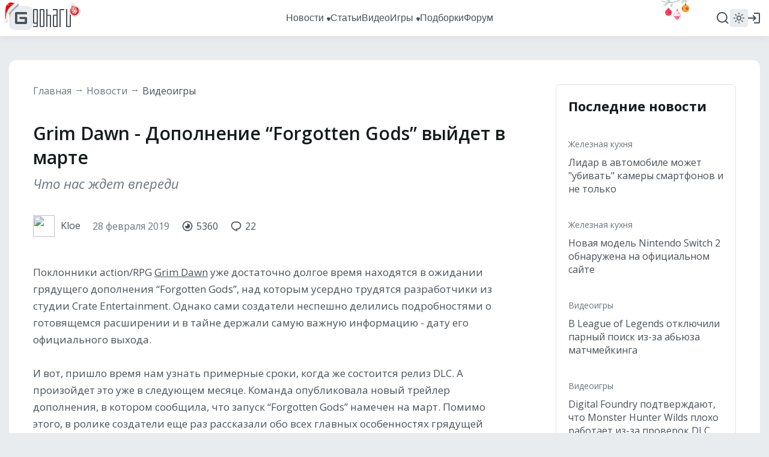

--- FILE ---
content_type: application/x-javascript
request_url: https://cdn1.moe.video/integration/yandex.rtb.vpaid.js
body_size: 2567
content:
(()=>{"use strict";var t;!function(t){!function(t){t.AdLoaded="AdLoaded",t.AdStarted="AdStarted",t.AdStopped="AdStopped",t.AdSkipped="AdSkipped",t.AdSkippableStateChange="AdSkippableStateChange",t.AdSizeChange="AdSizeChange",t.AdLinearChange="AdLinearChange",t.AdDurationChange="AdDurationChange",t.AdExpandedChange="AdExpandedChange",t.AdRemainingTimeChange="AdRemainingTimeChange",t.AdVolumeChange="AdVolumeChange",t.AdImpression="AdImpression",t.AdVideoStart="AdVideoStart",t.AdVideoFirstQuartile="AdVideoFirstQuartile",t.AdVideoMidpoint="AdVideoMidpoint",t.AdVideoThirdQuartile="AdVideoThirdQuartile",t.AdVideoComplete="AdVideoComplete",t.AdClickThru="AdClickThru",t.AdInteraction="AdInteraction",t.AdUserAcceptInvitation="AdUserAcceptInvitation",t.AdUserMinimize="AdUserMinimize",t.AdUserClose="AdUserClose",t.AdPaused="AdPaused",t.AdPlaying="AdPlaying",t.AdLog="AdLog",t.AdError="AdError"}(t.DispatchedEvent||(t.DispatchedEvent={})),function(t){t.normal="normal",t.thumbnail="thumbnail",t.fullscreen="fullscreen"}(t.ViewMode||(t.ViewMode={}))}(t||(t={}));var e={width:400,height:230},i={width:480,height:500},n=3e3,o=2e3,d=100,r=0,a=0,s=-1,l=-1,h=0,p=!1,u=!1,c=!1,A="",v=!1,f=t.DispatchedEvent,y=function(){function t(){var t,i,n=this;this.version="v1.2.14",this.adWidth=r,this.adHeight=a,this.adRemainingTime=s,this.adDuration=l,this.adVolume=h,this.adLinear=p,this.adExpanded=u,this.adSkippableState=c,this.adCompanions=A,this.adIcons=v,this.event={},this.quartiles=((t={})[f.AdImpression]={event:f.AdImpression,percent:0,called:!1},t[f.AdVideoStart]={event:f.AdVideoStart,percent:0,called:!1},t[f.AdVideoFirstQuartile]={event:f.AdVideoFirstQuartile,percent:25,called:!1},t[f.AdVideoMidpoint]={event:f.AdVideoMidpoint,percent:50,called:!1},t[f.AdVideoThirdQuartile]={event:f.AdVideoThirdQuartile,percent:75,called:!1},t[f.AdVideoComplete]={event:f.AdVideoComplete,percent:100,called:!1,cb:function(){return n.stopAd()}},t),this.isInPlayState=!0,this.isError=!1,this.isSizeFlexible=!0,this.isMobile=!1,this.isYandexRTBStuck=!0,this.YandexRTBInitTimeout=void 0,this.configWidth=e.width,this.configHeight=e.height,this.eventCallOnceSync=((i={})[f.AdLoaded]=!1,i[f.AdStopped]=!1,i[f.AdError]=!1,i[f.AdStarted]=!1,i[f.AdVideoStart]=!1,i[f.AdVideoFirstQuartile]=!1,i[f.AdVideoMidpoint]=!1,i[f.AdVideoThirdQuartile]=!1,i[f.AdVideoComplete]=!1,i)}return t.prototype.subscribe=function(t,e,i){this.event[e]=null==t?void 0:t.bind(i)},t.prototype.unsubscribe=function(t){this.event[t]=void 0},t.prototype.handshakeVersion=function(t){return"2.0"},t.prototype.initAd=function(t,e,i,n,o,d){try{this.initializeConfiguration(t,e,d),this.initDuration(null==d?void 0:d.instrument),this.initParams(o),this.setWindowDimensions(),this.applyInitialSize()}catch(t){this.error(t)}this.callEvent(f.AdLoaded)},t.prototype.initializeConfiguration=function(t,e,i){var n,o,d,r;t>0&&(this.configWidth=t),e>0&&(this.configHeight=e),this.slot=null==i?void 0:i.slot,null===(n=null==i?void 0:i.videoSlot)||void 0===n||n.remove(),this.currentDomain=null!==(o=null==i?void 0:i.currentDomain)&&void 0!==o?o:"",this.windowWidth=null!==(d=null==i?void 0:i.windowWidth)&&void 0!==d?d:window.screen.width,this.isMobile=null==i?void 0:i.isMobile,this.isSizeFlexible=null===(r=i.isSizeFlexible)||void 0===r||r},t.prototype.setWindowDimensions=function(){var t=this;Object.defineProperty(window,"innerWidth",{get:function(){return t.windowWidth}}),Object.defineProperty(window,"innerHeight",{get:function(){return window.screen.height}})},t.prototype.clickAd=function(){this.callEvent(f.AdClickThru,["","0",!1])},t.prototype.isScreenSizeTooSmall=function(){return this.windowWidth<1920},t.prototype.isSizeFlexibleAllowed=function(){return this.isSizeFlexible&&!this.isScreenSizeTooSmall()},t.prototype.applyInitialSize=function(){this.isSizeFlexibleAllowed()?this.updateVideoPlayerSize(i.width,i.height):this.updateVideoPlayerSize(this.configWidth,this.configHeight)},t.prototype.setAdSizes=function(){this.adWidth=this.slot.clientWidth,this.adHeight=this.slot.clientHeight},t.prototype.updateVideoPlayerSize=function(t,e){this.slot&&(this.slot.style.width=this.isMobile?"100%":t+"px",this.slot.style.height=Math.min(e,window.screen.height)+"px",this.setAdSizes(),this.callEvent(f.AdSizeChange))},t.prototype.setFlexibleSizes=function(){this.slot.style.width="fit-content",this.slot.style.height="fit-content",this.setAdSizes(),this.callEvent(f.AdSizeChange)},t.prototype.setSizeSlot=function(){this.slot.style.width=this.adWidth+"px",this.slot.style.height=this.adHeight+"px"},t.prototype.startAd=function(){this.isEnoughTimeBetweenAdsPassed()?(this.initYandexRTB(),this.initYandexRTBInitTimeout()):this.error("error unique start")},t.prototype.stopAd=function(){this.callEvent(f.AdStopped)},t.prototype.resizeAd=function(t,e,i){this.setFlexibleSizes()},t.prototype.pauseAd=function(){this.isInPlayState=!1},t.prototype.resumeAd=function(){this.isInPlayState=!0},t.prototype.expandAd=function(){this.adExpanded=!1},t.prototype.collapseAd=function(){this.adExpanded=!1},t.prototype.skipAd=function(){this.adSkippableState=!1},t.prototype.getAdLinear=function(){return this.adLinear},t.prototype.getAdWidth=function(){return this.adWidth},t.prototype.getAdHeight=function(){return this.adHeight},t.prototype.getAdExpanded=function(){return this.adExpanded},t.prototype.getAdSkippableState=function(){return this.adSkippableState},t.prototype.getAdRemainingTime=function(){return this.adRemainingTime/1e3},t.prototype.getAdDuration=function(){return this.adDuration/1e3},t.prototype.getAdVolume=function(){return 0},t.prototype.setAdVolume=function(t){this.adVolume=t},t.prototype.getAdCompanions=function(){return this.adCompanions},t.prototype.getAdIcons=function(){return this.adIcons},t.prototype.initDuration=function(t){this.adDuration=15e3,this.adRemainingTime=this.adDuration;var e=n/this.adDuration*100;this.quartiles[f.AdImpression].percent=Math.round(e)},t.prototype.initParams=function(t){var e=JSON.parse(t.AdParameters);this.YandexRTBCategoryID=e.category_id||0,this.YandexRTBPartnerID=e.partner_id},t.prototype.getYandexRTBFromWindow=function(){var t,e,i;return null===(i=null===(e=null===(t=window.Ya)||void 0===t?void 0:t.Context)||void 0===e?void 0:e.AdvManager)||void 0===i?void 0:i.render},t.prototype.initYandexRTB=function(){this.getYandexRTBFromWindow()?this.startYandexRTB():this.startYandexRTBAfterLoad()},t.prototype.initYandexRTBInitTimeout=function(){var t=this;this.YandexRTBInitTimeout=setTimeout(function(){t.isYandexRTBStuck&&t.error("error load")},o)},t.prototype.startYandexRTB=function(){var t=this,e=this.getYandexRTBFromWindow();e&&this.slot&&e({blockId:"R-A-".concat(this.YandexRTBPartnerID,"-").concat(this.YandexRTBCategoryID),renderTo:this.slot.id,onRender:function(){return t.onYandexRTBRender()},onClose:function(){return t.onYandexRTBClose()},onError:function(e){return t.onYandexRTBError(e)}})},t.prototype.startYandexRTBAfterLoad=function(){var t=this,e=document.createElement("script");e.type="text/javascript",e.src="https://yandex.ru/ads/system/context.js",e.async=!0,e.onload=function(){return t.startYandexRTB()},document.head.appendChild(e)},t.prototype.onYandexRTBRender=function(){this.isYandexRTBStuck=!1,clearTimeout(this.YandexRTBInitTimeout),this.setSizeSlot(),this.callEvent(f.AdStarted),this.startTimeLoop()},t.prototype.onYandexRTBClose=function(){clearTimeout(this.YandexRTBInitTimeout),this.stopAd()},t.prototype.onYandexRTBError=function(t){clearTimeout(this.YandexRTBInitTimeout),this.error(t)},t.prototype.error=function(t){var e;this.isError=!0,null===(e=this.slot)||void 0===e||e.remove(),this.callEvent(f.AdError,[t])},t.prototype.startTimeLoop=function(){var t=this,e=setInterval(function(){if(t.isError)clearInterval(e);else if(t.isInPlayState){t.adRemainingTime-=d;var i=t.calculateProgress();t.handleQuartile(i),i>=100&&clearInterval(e)}},d)},t.prototype.calculateProgress=function(){var t=this.adDuration-this.adRemainingTime;return Math.ceil(t/this.adDuration*100)},t.prototype.handleQuartile=function(t){for(var e in this.quartiles){var i=this.quartiles[e];!0!==i.called&&(i.percent>t||(this.callEvent(i.event),i.called=!0,i.cb&&i.cb()))}},t.prototype.callEvent=function(t,e){var i;this.isEventCalledOnce(t)||void 0!==this.event[t]&&((null==e?void 0:e.length)>0?(i=this.event)[t].apply(i,e):this.event[t]())},t.prototype.isEventCalledOnce=function(t){return t in this.eventCallOnceSync&&(!!this.eventCallOnceSync[t]||(this.eventCallOnceSync[t]=!0,!1))},t.prototype.isEnoughTimeBetweenAdsPassed=function(){var t,e=null!==(t=JSON.parse(localStorage.getItem("mv_yandex_rtb_last_call")))&&void 0!==t?t:0;return Date.now()-e>3e4},t}();window.getVPAIDAd=function(){return new y}})();